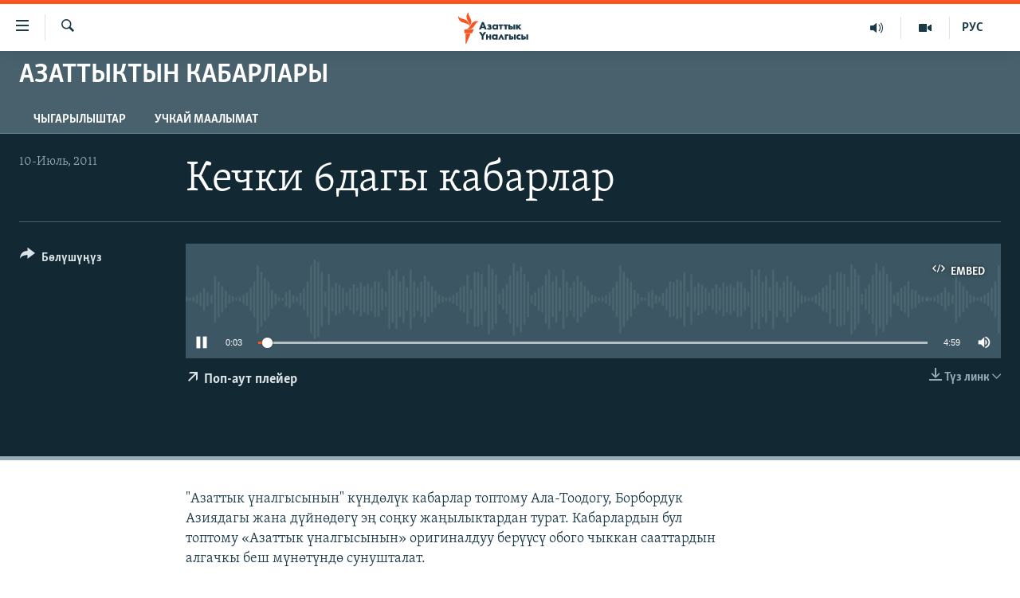

--- FILE ---
content_type: text/html; charset=utf-8
request_url: https://www.azattyk.org/a/25991889.html
body_size: 13751
content:

<!DOCTYPE html>
<html lang="ky" dir="ltr" class="no-js">
<head>
        <link rel="stylesheet" href="/Content/responsive/RFE/ky-KG/RFE-ky-KG.css?&amp;av=0.0.0.0&amp;cb=370">
<script src="https://tags.azattyk.org/rferl-pangea/prod/utag.sync.js"></script><script type='text/javascript' src='https://www.youtube.com/iframe_api' async></script>            <link rel="manifest" href="/manifest.json">
    <script type="text/javascript">
        //a general 'js' detection, must be on top level in <head>, due to CSS performance
        document.documentElement.className = "js";
        var cacheBuster = "370";
        var appBaseUrl = "/";
        var imgEnhancerBreakpoints = [0, 144, 256, 408, 650, 1023, 1597];
        var isLoggingEnabled = false;
        var isPreviewPage = false;
        var isLivePreviewPage = false;

        if (!isPreviewPage) {
            window.RFE = window.RFE || {};
            window.RFE.cacheEnabledByParam = window.location.href.indexOf('nocache=1') === -1;

            const url = new URL(window.location.href);
            const params = new URLSearchParams(url.search);

            // Remove the 'nocache' parameter
            params.delete('nocache');

            // Update the URL without the 'nocache' parameter
            url.search = params.toString();
            window.history.replaceState(null, '', url.toString());
        } else {
            window.addEventListener('load', function() {
                const links = window.document.links;
                for (let i = 0; i < links.length; i++) {
                    links[i].href = '#';
                    links[i].target = '_self';
                }
             })
        }

var pwaEnabled = false;        var swCacheDisabled;
    </script>
    <meta charset="utf-8" />

            <title>&#x41A;&#x435;&#x447;&#x43A;&#x438; 6&#x434;&#x430;&#x433;&#x44B; &#x43A;&#x430;&#x431;&#x430;&#x440;&#x43B;&#x430;&#x440;</title>
            <meta name="description" content="&quot;&#x410;&#x437;&#x430;&#x442;&#x442;&#x44B;&#x43A; &#x4AF;&#x43D;&#x430;&#x43B;&#x433;&#x44B;&#x441;&#x44B;&#x43D;&#x44B;&#x43D;&quot; &#x43A;&#x4AF;&#x43D;&#x434;&#x4E9;&#x43B;&#x4AF;&#x43A; &#x43A;&#x430;&#x431;&#x430;&#x440;&#x43B;&#x430;&#x440; &#x442;&#x43E;&#x43F;&#x442;&#x43E;&#x43C;&#x443; &#x410;&#x43B;&#x430;-&#x422;&#x43E;&#x43E;&#x434;&#x43E;&#x433;&#x443;, &#x411;&#x43E;&#x440;&#x431;&#x43E;&#x440;&#x434;&#x443;&#x43A; &#x410;&#x437;&#x438;&#x44F;&#x434;&#x430;&#x433;&#x44B; &#x436;&#x430;&#x43D;&#x430; &#x434;&#x4AF;&#x439;&#x43D;&#x4E9;&#x434;&#x4E9;&#x433;&#x4AF; &#x44D;&#x4A3; &#x441;&#x43E;&#x4A3;&#x43A;&#x443; &#x436;&#x430;&#x4A3;&#x44B;&#x43B;&#x44B;&#x43A;&#x442;&#x430;&#x440;&#x434;&#x430;&#x43D; &#x442;&#x443;&#x440;&#x430;&#x442;. &#x41A;&#x430;&#x431;&#x430;&#x440;&#x43B;&#x430;&#x440;&#x434;&#x44B;&#x43D; &#x431;&#x443;&#x43B; &#x442;&#x43E;&#x43F;&#x442;&#x43E;&#x43C;&#x443; &#xAB;&#x410;&#x437;&#x430;&#x442;&#x442;&#x44B;&#x43A; &#x4AF;&#x43D;&#x430;&#x43B;&#x433;&#x44B;&#x441;&#x44B;&#x43D;&#x44B;&#x43D;&#xBB; &#x43E;&#x440;&#x438;&#x433;&#x438;&#x43D;&#x430;&#x43B;&#x434;&#x443;&#x443; &#x431;&#x435;&#x440;&#x4AF;&#x4AF;&#x441;&#x4AF; &#x43E;&#x431;&#x43E;&#x433;&#x43E; &#x447;&#x44B;&#x43A;&#x43A;&#x430;&#x43D; &#x441;&#x430;&#x430;&#x442;&#x442;&#x430;&#x440;&#x434;&#x44B;&#x43D; &#x430;&#x43B;&#x433;&#x430;&#x447;&#x43A;&#x44B; &#x431;&#x435;&#x448; &#x43C;&#x4AF;&#x43D;&#x4E9;&#x442;&#x4AF;&#x43D;&#x434;&#x4E9; &#x441;&#x443;&#x43D;&#x443;&#x448;&#x442;&#x430;&#x43B;&#x430;&#x442;." />
            <meta name="keywords" content="&#x410;&#x437;&#x430;&#x442;&#x442;&#x44B;&#x43A;&#x442;&#x44B;&#x43D; &#x43A;&#x430;&#x431;&#x430;&#x440;&#x43B;&#x430;&#x440;&#x44B;, " />
    <meta name="viewport" content="width=device-width, initial-scale=1.0" />


    <meta http-equiv="X-UA-Compatible" content="IE=edge" />

<meta name="robots" content="max-image-preview:large"><meta property="fb:pages" content="132515023525838" /> <meta name="yandex-verification" content="9f3418917dcb252c" />

        <link href="https://www.azattyk.org/a/25991889.html" rel="canonical" />

        <meta name="apple-mobile-web-app-title" content="&#x410;&#x437;&#x430;&#x442;&#x442;&#x44B;&#x43A;" />
        <meta name="apple-mobile-web-app-status-bar-style" content="black" />
            <meta name="apple-itunes-app" content="app-id=1521472502" />
            <meta property="fb:admins" content="&#x424;&#x435;&#x439;&#x441;&#x431;&#x443;&#x43A;&#x442;&#x430;&#x433;&#x44B; &#x441;&#x430;&#x43D;&#x430;&#x440;&#x438;&#x43F;&#x442;&#x438;&#x43A; &#x43A;&#x4E9;&#x440;&#x441;&#x4E9;&#x442;&#x43A;&#x4AF;&#x447;:" />
<meta content="&#x41A;&#x435;&#x447;&#x43A;&#x438; 6&#x434;&#x430;&#x433;&#x44B; &#x43A;&#x430;&#x431;&#x430;&#x440;&#x43B;&#x430;&#x440;" property="og:title"></meta>
<meta content="&quot;&#x410;&#x437;&#x430;&#x442;&#x442;&#x44B;&#x43A; &#x4AF;&#x43D;&#x430;&#x43B;&#x433;&#x44B;&#x441;&#x44B;&#x43D;&#x44B;&#x43D;&quot; &#x43A;&#x4AF;&#x43D;&#x434;&#x4E9;&#x43B;&#x4AF;&#x43A; &#x43A;&#x430;&#x431;&#x430;&#x440;&#x43B;&#x430;&#x440; &#x442;&#x43E;&#x43F;&#x442;&#x43E;&#x43C;&#x443; &#x410;&#x43B;&#x430;-&#x422;&#x43E;&#x43E;&#x434;&#x43E;&#x433;&#x443;, &#x411;&#x43E;&#x440;&#x431;&#x43E;&#x440;&#x434;&#x443;&#x43A; &#x410;&#x437;&#x438;&#x44F;&#x434;&#x430;&#x433;&#x44B; &#x436;&#x430;&#x43D;&#x430; &#x434;&#x4AF;&#x439;&#x43D;&#x4E9;&#x434;&#x4E9;&#x433;&#x4AF; &#x44D;&#x4A3; &#x441;&#x43E;&#x4A3;&#x43A;&#x443; &#x436;&#x430;&#x4A3;&#x44B;&#x43B;&#x44B;&#x43A;&#x442;&#x430;&#x440;&#x434;&#x430;&#x43D; &#x442;&#x443;&#x440;&#x430;&#x442;. &#x41A;&#x430;&#x431;&#x430;&#x440;&#x43B;&#x430;&#x440;&#x434;&#x44B;&#x43D; &#x431;&#x443;&#x43B; &#x442;&#x43E;&#x43F;&#x442;&#x43E;&#x43C;&#x443; &#xAB;&#x410;&#x437;&#x430;&#x442;&#x442;&#x44B;&#x43A; &#x4AF;&#x43D;&#x430;&#x43B;&#x433;&#x44B;&#x441;&#x44B;&#x43D;&#x44B;&#x43D;&#xBB; &#x43E;&#x440;&#x438;&#x433;&#x438;&#x43D;&#x430;&#x43B;&#x434;&#x443;&#x443; &#x431;&#x435;&#x440;&#x4AF;&#x4AF;&#x441;&#x4AF; &#x43E;&#x431;&#x43E;&#x433;&#x43E; &#x447;&#x44B;&#x43A;&#x43A;&#x430;&#x43D; &#x441;&#x430;&#x430;&#x442;&#x442;&#x430;&#x440;&#x434;&#x44B;&#x43D; &#x430;&#x43B;&#x433;&#x430;&#x447;&#x43A;&#x44B; &#x431;&#x435;&#x448; &#x43C;&#x4AF;&#x43D;&#x4E9;&#x442;&#x4AF;&#x43D;&#x434;&#x4E9; &#x441;&#x443;&#x43D;&#x443;&#x448;&#x442;&#x430;&#x43B;&#x430;&#x442;." property="og:description"></meta>
<meta content="article" property="og:type"></meta>
<meta content="https://www.azattyk.org/a/25991889.html" property="og:url"></meta>
<meta content="&#x410;&#x437;&#x430;&#x442;&#x442;&#x44B;&#x43A; &#x3A5;&#x43D;&#x430;&#x43B;&#x433;&#x44B;&#x441;&#x44B;" property="og:site_name"></meta>
<meta content="https://www.facebook.com/Azattyk.unalgysy" property="article:publisher"></meta>
<meta content="https://www.azattyk.org/Content/responsive/RFE/ky-KG/img/top_logo_news.png" property="og:image"></meta>
<meta content="1200" property="og:image:width"></meta>
<meta content="675" property="og:image:height"></meta>
<meta content="site logo" property="og:image:alt"></meta>
<meta content="460215691922613" property="fb:app_id"></meta>
<meta content="player" name="twitter:card"></meta>
<meta content="@Azattyk_Radiosu" name="twitter:site"></meta>
<meta content="https://www.azattyk.org/embed/player/article/25991889.html" name="twitter:player"></meta>
<meta content="435" name="twitter:player:width"></meta>
<meta content="314" name="twitter:player:height"></meta>
<meta content="https://rfe-audio.rferl.org/ky/2011/07/10/20110710-120000-ky-program.mp3" name="twitter:player:stream"></meta>
<meta content="audio/mpeg; codecs=&quot;mp3&quot;" name="twitter:player:stream:content_type"></meta>
<meta content="&#x41A;&#x435;&#x447;&#x43A;&#x438; 6&#x434;&#x430;&#x433;&#x44B; &#x43A;&#x430;&#x431;&#x430;&#x440;&#x43B;&#x430;&#x440;" name="twitter:title"></meta>
<meta content="&quot;&#x410;&#x437;&#x430;&#x442;&#x442;&#x44B;&#x43A; &#x4AF;&#x43D;&#x430;&#x43B;&#x433;&#x44B;&#x441;&#x44B;&#x43D;&#x44B;&#x43D;&quot; &#x43A;&#x4AF;&#x43D;&#x434;&#x4E9;&#x43B;&#x4AF;&#x43A; &#x43A;&#x430;&#x431;&#x430;&#x440;&#x43B;&#x430;&#x440; &#x442;&#x43E;&#x43F;&#x442;&#x43E;&#x43C;&#x443; &#x410;&#x43B;&#x430;-&#x422;&#x43E;&#x43E;&#x434;&#x43E;&#x433;&#x443;, &#x411;&#x43E;&#x440;&#x431;&#x43E;&#x440;&#x434;&#x443;&#x43A; &#x410;&#x437;&#x438;&#x44F;&#x434;&#x430;&#x433;&#x44B; &#x436;&#x430;&#x43D;&#x430; &#x434;&#x4AF;&#x439;&#x43D;&#x4E9;&#x434;&#x4E9;&#x433;&#x4AF; &#x44D;&#x4A3; &#x441;&#x43E;&#x4A3;&#x43A;&#x443; &#x436;&#x430;&#x4A3;&#x44B;&#x43B;&#x44B;&#x43A;&#x442;&#x430;&#x440;&#x434;&#x430;&#x43D; &#x442;&#x443;&#x440;&#x430;&#x442;. &#x41A;&#x430;&#x431;&#x430;&#x440;&#x43B;&#x430;&#x440;&#x434;&#x44B;&#x43D; &#x431;&#x443;&#x43B; &#x442;&#x43E;&#x43F;&#x442;&#x43E;&#x43C;&#x443; &#xAB;&#x410;&#x437;&#x430;&#x442;&#x442;&#x44B;&#x43A; &#x4AF;&#x43D;&#x430;&#x43B;&#x433;&#x44B;&#x441;&#x44B;&#x43D;&#x44B;&#x43D;&#xBB; &#x43E;&#x440;&#x438;&#x433;&#x438;&#x43D;&#x430;&#x43B;&#x434;&#x443;&#x443; &#x431;&#x435;&#x440;&#x4AF;&#x4AF;&#x441;&#x4AF; &#x43E;&#x431;&#x43E;&#x433;&#x43E; &#x447;&#x44B;&#x43A;&#x43A;&#x430;&#x43D; &#x441;&#x430;&#x430;&#x442;&#x442;&#x430;&#x440;&#x434;&#x44B;&#x43D; &#x430;&#x43B;&#x433;&#x430;&#x447;&#x43A;&#x44B; &#x431;&#x435;&#x448; &#x43C;&#x4AF;&#x43D;&#x4E9;&#x442;&#x4AF;&#x43D;&#x434;&#x4E9; &#x441;&#x443;&#x43D;&#x443;&#x448;&#x442;&#x430;&#x43B;&#x430;&#x442;." name="twitter:description"></meta>
                    <link rel="amphtml" href="https://www.azattyk.org/amp/25991889.html" />

    <script src="/Scripts/responsive/infographics.bundle.min.js?&amp;av=0.0.0.0&amp;cb=370"></script>
        <script src="/Scripts/responsive/dollardom.min.js?&amp;av=0.0.0.0&amp;cb=370"></script>
        <script src="/Scripts/responsive/modules/commons.js?&amp;av=0.0.0.0&amp;cb=370"></script>
        <script src="/Scripts/responsive/modules/app_code.js?&amp;av=0.0.0.0&amp;cb=370"></script>

        <link rel="icon" type="image/svg+xml" href="/Content/responsive/RFE/img/webApp/favicon.svg" />
        <link rel="alternate icon" href="/Content/responsive/RFE/img/webApp/favicon.ico" />
            <link rel="mask-icon" color="#ea6903" href="/Content/responsive/RFE/img/webApp/favicon_safari.svg" />
        <link rel="apple-touch-icon" sizes="152x152" href="/Content/responsive/RFE/img/webApp/ico-152x152.png" />
        <link rel="apple-touch-icon" sizes="144x144" href="/Content/responsive/RFE/img/webApp/ico-144x144.png" />
        <link rel="apple-touch-icon" sizes="114x114" href="/Content/responsive/RFE/img/webApp/ico-114x114.png" />
        <link rel="apple-touch-icon" sizes="72x72" href="/Content/responsive/RFE/img/webApp/ico-72x72.png" />
        <link rel="apple-touch-icon-precomposed" href="/Content/responsive/RFE/img/webApp/ico-57x57.png" />
        <link rel="icon" sizes="192x192" href="/Content/responsive/RFE/img/webApp/ico-192x192.png" />
        <link rel="icon" sizes="128x128" href="/Content/responsive/RFE/img/webApp/ico-128x128.png" />
        <meta name="msapplication-TileColor" content="#ffffff" />
        <meta name="msapplication-TileImage" content="/Content/responsive/RFE/img/webApp/ico-144x144.png" />
                <link rel="preload" href="/Content/responsive/fonts/Skolar-Lt_Cyrl_v2.4.woff" type="font/woff" as="font" crossorigin="anonymous" />
    <link rel="alternate" type="application/rss+xml" title="RFE/RL - Top Stories [RSS]" href="/api/" />
    <link rel="sitemap" type="application/rss+xml" href="/sitemap.xml" />
    
    



</head>
<body class=" nav-no-loaded cc_theme pg-media js-category-to-nav pg-prog nojs-images date-time-enabled">
        <script type="text/javascript" >
            var analyticsData = {url:"https://www.azattyk.org/a/25991889.html",property_id:"419",article_uid:"25991889",page_title:"Кечки 6дагы кабарлар",page_type:"scheduleraudio",content_type:"audio",subcontent_type:"scheduleraudio",last_modified:"2011-07-10 12:00:00Z",pub_datetime:"2011-07-10 12:00:00Z",pub_year:"2011",pub_month:"07",pub_day:"10",pub_hour:"12",pub_weekday:"Sunday",section:"азаттыктын кабарлары",english_section:"newscast",byline:"",categories:"newscast",domain:"www.azattyk.org",language:"Kyrgyz",language_service:"RFERL Kyrgyz",platform:"web",copied:"no",copied_article:"",copied_title:"",runs_js:"Yes",cms_release:"8.44.0.0.370",enviro_type:"prod",slug:"",entity:"RFE",short_language_service:"KYR",platform_short:"W",page_name:"Кечки 6дагы кабарлар"};
        </script>
<noscript><iframe src="https://www.googletagmanager.com/ns.html?id=GTM-WXZBPZ" height="0" width="0" style="display:none;visibility:hidden"></iframe></noscript>        <script type="text/javascript" data-cookiecategory="analytics">
            var gtmEventObject = Object.assign({}, analyticsData, {event: 'page_meta_ready'});window.dataLayer = window.dataLayer || [];window.dataLayer.push(gtmEventObject);
            if (top.location === self.location) { //if not inside of an IFrame
                 var renderGtm = "true";
                 if (renderGtm === "true") {
            (function(w,d,s,l,i){w[l]=w[l]||[];w[l].push({'gtm.start':new Date().getTime(),event:'gtm.js'});var f=d.getElementsByTagName(s)[0],j=d.createElement(s),dl=l!='dataLayer'?'&l='+l:'';j.async=true;j.src='//www.googletagmanager.com/gtm.js?id='+i+dl;f.parentNode.insertBefore(j,f);})(window,document,'script','dataLayer','GTM-WXZBPZ');
                 }
            }
        </script>
        <!--Analytics tag js version start-->
            <script type="text/javascript" data-cookiecategory="analytics">
                var utag_data = Object.assign({}, analyticsData, {});
if(typeof(TealiumTagFrom)==='function' && typeof(TealiumTagSearchKeyword)==='function') {
var utag_from=TealiumTagFrom();var utag_searchKeyword=TealiumTagSearchKeyword();
if(utag_searchKeyword!=null && utag_searchKeyword!=='' && utag_data["search_keyword"]==null) utag_data["search_keyword"]=utag_searchKeyword;if(utag_from!=null && utag_from!=='') utag_data["from"]=TealiumTagFrom();}
                if(window.top!== window.self&&utag_data.page_type==="snippet"){utag_data.page_type = 'iframe';}
                try{if(window.top!==window.self&&window.self.location.hostname===window.top.location.hostname){utag_data.platform = 'self-embed';utag_data.platform_short = 'se';}}catch(e){if(window.top!==window.self&&window.self.location.search.includes("platformType=self-embed")){utag_data.platform = 'cross-promo';utag_data.platform_short = 'cp';}}
                (function(a,b,c,d){    a="https://tags.azattyk.org/rferl-pangea/prod/utag.js";    b=document;c="script";d=b.createElement(c);d.src=a;d.type="text/java"+c;d.async=true;    a=b.getElementsByTagName(c)[0];a.parentNode.insertBefore(d,a);    })();
            </script>
        <!--Analytics tag js version end-->
<!-- Analytics tag management NoScript -->
<noscript>
<img style="position: absolute; border: none;" src="https://ssc.azattyk.org/b/ss/bbgprod,bbgentityrferl/1/G.4--NS/1199225891?pageName=rfe%3akyr%3aw%3ascheduleraudio%3a%d0%9a%d0%b5%d1%87%d0%ba%d0%b8%206%d0%b4%d0%b0%d0%b3%d1%8b%20%d0%ba%d0%b0%d0%b1%d0%b0%d1%80%d0%bb%d0%b0%d1%80&amp;c6=%d0%9a%d0%b5%d1%87%d0%ba%d0%b8%206%d0%b4%d0%b0%d0%b3%d1%8b%20%d0%ba%d0%b0%d0%b1%d0%b0%d1%80%d0%bb%d0%b0%d1%80&amp;v36=8.44.0.0.370&amp;v6=D=c6&amp;g=https%3a%2f%2fwww.azattyk.org%2fa%2f25991889.html&amp;c1=D=g&amp;v1=D=g&amp;events=event1&amp;c16=rferl%20kyrgyz&amp;v16=D=c16&amp;c5=newscast&amp;v5=D=c5&amp;ch=%d0%90%d0%b7%d0%b0%d1%82%d1%82%d1%8b%d0%ba%d1%82%d1%8b%d0%bd%20%d0%ba%d0%b0%d0%b1%d0%b0%d1%80%d0%bb%d0%b0%d1%80%d1%8b&amp;c15=kyrgyz&amp;v15=D=c15&amp;c4=audio&amp;v4=D=c4&amp;c14=25991889&amp;v14=D=c14&amp;v20=no&amp;c17=web&amp;v17=D=c17&amp;mcorgid=518abc7455e462b97f000101%40adobeorg&amp;server=www.azattyk.org&amp;pageType=D=c4&amp;ns=bbg&amp;v29=D=server&amp;v25=rfe&amp;v30=419&amp;v105=D=User-Agent " alt="analytics" width="1" height="1" /></noscript>
<!-- End of Analytics tag management NoScript -->


        <!--*** Accessibility links - For ScreenReaders only ***-->
        <section>
            <div class="sr-only">
                <h2>&#x41B;&#x438;&#x43D;&#x43A;&#x442;&#x435;&#x440; </h2>
                <ul>
                    <li><a href="#content" data-disable-smooth-scroll="1">&#x41C;&#x430;&#x437;&#x43C;&#x443;&#x43D;&#x433;&#x430; &#x4E9;&#x442;&#x4AF;&#x4A3;&#x4AF;&#x437;</a></li>
                    <li><a href="#navigation" data-disable-smooth-scroll="1">&#x41D;&#x430;&#x432;&#x438;&#x433;&#x430;&#x446;&#x438;&#x44F;&#x433;&#x430; &#x4E9;&#x442;&#x4AF;&#x4A3;&#x4AF;&#x437;</a></li>
                    <li><a href="#txtHeaderSearch" data-disable-smooth-scroll="1">&#x418;&#x437;&#x434;&#x4E9;&#x4E9;&#x433;&#x4E9; &#x441;&#x430;&#x43B;&#x44B;&#x4A3;&#x44B;&#x437;</a></li>
                </ul>
            </div>
        </section>
    




<div dir="ltr">
    <div id="page">
            <aside>
                
<div class="ctc-message pos-fix">
    <div class="ctc-message__inner">&#x428;&#x438;&#x43B;&#x442;&#x435;&#x43C;&#x435; &#x43A;&#x4E9;&#x447;&#x4AF;&#x440;&#x4AF;&#x43B;&#x434;&#x4AF;</div>
</div>
            </aside>

<div class="hdr-20 hdr-20--big">
    <div class="hdr-20__inner">
        <div class="hdr-20__max pos-rel">
            <div class="hdr-20__side hdr-20__side--primary d-flex">
                <label data-for="main-menu-ctrl" data-switcher-trigger="true" data-switch-target="main-menu-ctrl" class="burger hdr-trigger pos-rel trans-trigger" data-trans-evt="click" data-trans-id="menu">
                    <span class="ico ico-close hdr-trigger__ico hdr-trigger__ico--close burger__ico burger__ico--close"></span>
                    <span class="ico ico-menu hdr-trigger__ico hdr-trigger__ico--open burger__ico burger__ico--open"></span>
                </label>
                <div class="menu-pnl pos-fix trans-target" data-switch-target="main-menu-ctrl" data-trans-id="menu">
                    <div class="menu-pnl__inner">
                        <nav class="main-nav menu-pnl__item menu-pnl__item--first">
                            <ul class="main-nav__list accordeon" data-analytics-tales="false" data-promo-name="link" data-location-name="nav,secnav">
                                

        <li class="main-nav__item">
            <a class="main-nav__item-name main-nav__item-name--link" href="/news" title="&#x416;&#x430;&#x4A3;&#x44B;&#x43B;&#x44B;&#x43A;&#x442;&#x430;&#x440;" data-item-name="ky-news" >&#x416;&#x430;&#x4A3;&#x44B;&#x43B;&#x44B;&#x43A;&#x442;&#x430;&#x440;</a>
        </li>

        <li class="main-nav__item accordeon__item" data-switch-target="menu-item-960">
            <label class="main-nav__item-name main-nav__item-name--label accordeon__control-label" data-switcher-trigger="true" data-for="menu-item-960">
                &#x41A;&#x44B;&#x440;&#x433;&#x44B;&#x437;&#x441;&#x442;&#x430;&#x43D;
                <span class="ico ico-chevron-down main-nav__chev"></span>
            </label>
            <div class="main-nav__sub-list">
                
    <a class="main-nav__item-name main-nav__item-name--link main-nav__item-name--sub" href="/Kyrgyzstan" title="&#x41A;&#x44B;&#x440;&#x433;&#x44B;&#x437;&#x441;&#x442;&#x430;&#x43D;" data-item-name="kyrgyzstan" >&#x41A;&#x44B;&#x440;&#x433;&#x44B;&#x437;&#x441;&#x442;&#x430;&#x43D;</a>

    <a class="main-nav__item-name main-nav__item-name--link main-nav__item-name--sub" href="/politics" title="&#x421;&#x430;&#x44F;&#x441;&#x430;&#x442;" data-item-name="saiasat" >&#x421;&#x430;&#x44F;&#x441;&#x430;&#x442;</a>

    <a class="main-nav__item-name main-nav__item-name--link main-nav__item-name--sub" href="/economics" title="&#x42D;&#x43A;&#x43E;&#x43D;&#x43E;&#x43C;&#x438;&#x43A;&#x430;" data-item-name="ky-economy" >&#x42D;&#x43A;&#x43E;&#x43D;&#x43E;&#x43C;&#x438;&#x43A;&#x430;</a>

    <a class="main-nav__item-name main-nav__item-name--link main-nav__item-name--sub" href="/culture" title="&#x43C;&#x430;&#x434;&#x430;&#x43D;&#x438;&#x44F;&#x442;" data-item-name="ky-culture" >&#x43C;&#x430;&#x434;&#x430;&#x43D;&#x438;&#x44F;&#x442;</a>

            </div>
        </li>

        <li class="main-nav__item accordeon__item" data-switch-target="menu-item-1030">
            <label class="main-nav__item-name main-nav__item-name--label accordeon__control-label" data-switcher-trigger="true" data-for="menu-item-1030">
                &#x414;&#x4AF;&#x439;&#x43D;&#x4E9;
                <span class="ico ico-chevron-down main-nav__chev"></span>
            </label>
            <div class="main-nav__sub-list">
                
    <a class="main-nav__item-name main-nav__item-name--link main-nav__item-name--sub" href="/world" title="&#x414;&#x4AF;&#x439;&#x43D;&#x4E9;" data-item-name="ky-world" >&#x414;&#x4AF;&#x439;&#x43D;&#x4E9;</a>

    <a class="main-nav__item-name main-nav__item-name--link main-nav__item-name--sub" href="/central-asia" title="&#x411;&#x43E;&#x440;&#x431;&#x43E;&#x440; &#x410;&#x437;&#x438;&#x44F;" data-item-name="ky-central_asia" >&#x411;&#x43E;&#x440;&#x431;&#x43E;&#x440; &#x410;&#x437;&#x438;&#x44F;</a>

            </div>
        </li>

        <li class="main-nav__item">
            <a class="main-nav__item-name main-nav__item-name--link" href="/p/8776.html" title="&#x423;&#x43A;&#x440;&#x430;&#x438;&#x43D;&#x430;" data-item-name="war-in-ukraine" >&#x423;&#x43A;&#x440;&#x430;&#x438;&#x43D;&#x430;</a>
        </li>

        <li class="main-nav__item">
            <a class="main-nav__item-name main-nav__item-name--link" href="/investigation" title="&#x410;&#x442;&#x430;&#x439;&#x44B;&#x43D; &#x438;&#x43B;&#x438;&#x43A;&#x442;&#x4E9;&#x4E9;" data-item-name="ky-special-investiagiton" >&#x410;&#x442;&#x430;&#x439;&#x44B;&#x43D; &#x438;&#x43B;&#x438;&#x43A;&#x442;&#x4E9;&#x4E9;</a>
        </li>

        <li class="main-nav__item accordeon__item" data-switch-target="menu-item-2922">
            <label class="main-nav__item-name main-nav__item-name--label accordeon__control-label" data-switcher-trigger="true" data-for="menu-item-2922">
                &#x422;&#x412; &#x43F;&#x440;&#x43E;&#x433;&#x440;&#x430;&#x43C;&#x43C;&#x430;&#x43B;&#x430;&#x440;
                <span class="ico ico-chevron-down main-nav__chev"></span>
            </label>
            <div class="main-nav__sub-list">
                
    <a class="main-nav__item-name main-nav__item-name--link main-nav__item-name--sub" href="/z/17386" title="&#x411;&#x4AF;&#x433;&#x4AF;&#x43D; &#x410;&#x437;&#x430;&#x442;&#x442;&#x44B;&#x43A;&#x442;&#x430;" data-item-name="world-news" >&#x411;&#x4AF;&#x433;&#x4AF;&#x43D; &#x410;&#x437;&#x430;&#x442;&#x442;&#x44B;&#x43A;&#x442;&#x430;</a>

    <a class="main-nav__item-name main-nav__item-name--link main-nav__item-name--sub" href="/ExpertterTV" title="&#x42D;&#x43A;&#x441;&#x43F;&#x435;&#x440;&#x442;&#x442;&#x435;&#x440; &#x442;&#x430;&#x43B;&#x434;&#x430;&#x439;&#x442;" data-item-name="experts_analyze" >&#x42D;&#x43A;&#x441;&#x43F;&#x435;&#x440;&#x442;&#x442;&#x435;&#x440; &#x442;&#x430;&#x43B;&#x434;&#x430;&#x439;&#x442;</a>

    <a class="main-nav__item-name main-nav__item-name--link main-nav__item-name--sub" href="/DuinoTV" title="&#x411;&#x438;&#x437; &#x436;&#x430;&#x43D;&#x430; &#x434;&#x4AF;&#x439;&#x43D;&#x4E9;" data-item-name="world-and-us-tv" >&#x411;&#x438;&#x437; &#x436;&#x430;&#x43D;&#x430; &#x434;&#x4AF;&#x439;&#x43D;&#x4E9;</a>

    <a class="main-nav__item-name main-nav__item-name--link main-nav__item-name--sub" href="/DanisteTV" title="&#x414;&#x430;&#x43D;&#x438;&#x441;&#x442;&#x435;" data-item-name="daniste" >&#x414;&#x430;&#x43D;&#x438;&#x441;&#x442;&#x435;</a>

    <a class="main-nav__item-name main-nav__item-name--link main-nav__item-name--sub" href="/EjeSingdiTV" title="&#x42D;&#x436;&#x435;-&#x441;&#x438;&#x4A3;&#x434;&#x438;&#x43B;&#x435;&#x440;" data-item-name="sisterhood" >&#x42D;&#x436;&#x435;-&#x441;&#x438;&#x4A3;&#x434;&#x438;&#x43B;&#x435;&#x440;</a>

    <a class="main-nav__item-name main-nav__item-name--link main-nav__item-name--sub" href="/PlusTV" title="&#x410;&#x437;&#x430;&#x442;&#x442;&#x44B;&#x43A;&#x2B;" data-item-name="Azattyk_plus_TV" >&#x410;&#x437;&#x430;&#x442;&#x442;&#x44B;&#x43A;&#x2B;</a>

    <a class="main-nav__item-name main-nav__item-name--link main-nav__item-name--sub" href="/YngaisyzTV" title="&#x42B;&#x4A3;&#x433;&#x430;&#x439;&#x441;&#x44B;&#x437; &#x441;&#x443;&#x440;&#x43E;&#x43E;&#x43B;&#x43E;&#x440;" data-item-name="Inconvenient__Questions_tv" >&#x42B;&#x4A3;&#x433;&#x430;&#x439;&#x441;&#x44B;&#x437; &#x441;&#x443;&#x440;&#x43E;&#x43E;&#x43B;&#x43E;&#x440;</a>

            </div>
        </li>

        <li class="main-nav__item">
            <a class="main-nav__item-name main-nav__item-name--link" href="/p/7880.html" title="&#x41F;&#x43E;&#x434;&#x43A;&#x430;&#x441;&#x442;" data-item-name="azattyk-podcast" >&#x41F;&#x43E;&#x434;&#x43A;&#x430;&#x441;&#x442;</a>
        </li>

        <li class="main-nav__item">
            <a class="main-nav__item-name main-nav__item-name--link" href="/opinions" title="&#x4E8;&#x437;&#x433;&#x4E9;&#x447;&#x4E9; &#x43F;&#x438;&#x43A;&#x438;&#x440;" data-item-name="blog--minsanat" >&#x4E8;&#x437;&#x433;&#x4E9;&#x447;&#x4E9; &#x43F;&#x438;&#x43A;&#x438;&#x440;</a>
        </li>



                            </ul>
                        </nav>
                        

<div class="menu-pnl__item">
        <a href="https://rus.azattyk.org" class="menu-pnl__item-link" alt="&#x420;&#x443;&#x441;&#x441;&#x43A;&#x438;&#x439;">&#x420;&#x443;&#x441;&#x441;&#x43A;&#x438;&#x439;</a>
</div>


                        
                            <div class="menu-pnl__item menu-pnl__item--social">
                                    <h5 class="menu-pnl__sub-head">&#x41E;&#x43D;&#x43B;&#x430;&#x439;&#x43D; &#x448;&#x435;&#x440;&#x438;&#x43D;&#x435;</h5>

        <a href="https://www.facebook.com/azattyk.org" title="&#x424;&#x435;&#x439;&#x441;&#x431;&#x443;&#x43A;&#x442;&#x430;&#x43D; &#x43A;&#x430;&#x440;&#x430;&#x4A3;&#x44B;&#x437;" data-analytics-text="follow_on_facebook" class="btn btn--rounded btn--social-inverted menu-pnl__btn js-social-btn btn-facebook"  target="_blank" rel="noopener">
            <span class="ico ico-facebook-alt ico--rounded"></span>
        </a>


        <a href="https://www.youtube.com/user/AzattykUnalgysy" title="&#x42E;&#x442;&#x443;&#x431;&#x434;&#x430;&#x43D; &#x43A;&#x4E9;&#x440;&#x4AF;&#x4A3;&#x4AF;&#x437;" data-analytics-text="follow_on_youtube" class="btn btn--rounded btn--social-inverted menu-pnl__btn js-social-btn btn-youtube"  target="_blank" rel="noopener">
            <span class="ico ico-youtube ico--rounded"></span>
        </a>


        <a href="https://twitter.com/Azattyk_Radiosu" title="&#x422;&#x432;&#x438;&#x442;&#x442;&#x435;&#x440;&#x434;&#x435;&#x43D; &#x43A;&#x430;&#x440;&#x430;&#x4A3;&#x44B;&#x437;" data-analytics-text="follow_on_twitter" class="btn btn--rounded btn--social-inverted menu-pnl__btn js-social-btn btn-twitter"  target="_blank" rel="noopener">
            <span class="ico ico-twitter ico--rounded"></span>
        </a>


        <a href="https://www.instagram.com/azattyk.kg/" title="&#x418;&#x43D;&#x441;&#x442;&#x430;&#x433;&#x440;&#x430;&#x43C;&#x434;&#x430;&#x43D; &#x43A;&#x4E9;&#x440;&#x4AF;&#x4A3;&#x4AF;&#x437;" data-analytics-text="follow_on_instagram" class="btn btn--rounded btn--social-inverted menu-pnl__btn js-social-btn btn-instagram"  target="_blank" rel="noopener">
            <span class="ico ico-instagram ico--rounded"></span>
        </a>


        <a href="https://telegram.me/Azattyk_radiosu" title="&#x422;&#x435;&#x43B;&#x435;&#x433;&#x440;&#x430;&#x43C;&#x434;&#x430;&#x43D; &#x43E;&#x43A;&#x443;&#x4A3;&#x443;&#x437;" data-analytics-text="follow_on_telegram" class="btn btn--rounded btn--social-inverted menu-pnl__btn js-social-btn btn-telegram"  target="_blank" rel="noopener">
            <span class="ico ico-telegram ico--rounded"></span>
        </a>


        <a href="https://news.google.com/publications/CAAqBwgKMMH4gQIwvrcX?hl=ru&amp; " title="Google News &#x430;&#x440;&#x43A;&#x44B;&#x43B;&#x443;&#x443; &#x43E;&#x43A;&#x443;&#x4A3;&#x443;&#x437;" data-analytics-text="follow_on_google_news" class="btn btn--rounded btn--social-inverted menu-pnl__btn js-social-btn btn-g-news"  target="_blank" rel="noopener">
            <span class="ico ico-google-news ico--rounded"></span>
        </a>


        <a href="https://www.whatsapp.com/channel/0029VaEfXksHbFV2MNnL1I3E" title="Follow on WhatsApp" data-analytics-text="follow_on_whatsapp" class="btn btn--rounded btn--social-inverted menu-pnl__btn js-social-btn btn-whatsapp visible-xs-inline-block visible-sm-inline-block"  target="_blank" rel="noopener">
            <span class="ico ico-whatsapp ico--rounded"></span>
        </a>


        <a href="https://www.whatsapp.com/channel/0029VaEfXksHbFV2MNnL1I3E" title="Follow on WhatsApp" data-analytics-text="follow_on_whatsapp_desktop" class="btn btn--rounded btn--social-inverted menu-pnl__btn js-social-btn btn-whatsapp visible-md-inline-block visible-lg-inline-block"  target="_blank" rel="noopener">
            <span class="ico ico-whatsapp ico--rounded"></span>
        </a>

                            </div>
                            <div class="menu-pnl__item">
                                <a href="/navigation/allsites" class="menu-pnl__item-link">
                                    <span class="ico ico-languages "></span>
                                    &#x42D;&#x415;/&#x410;&#x420;&#x43D;&#x443;&#x43D; &#x431;&#x430;&#x440;&#x434;&#x44B;&#x43A; &#x441;&#x430;&#x439;&#x442;&#x442;&#x430;&#x440;&#x44B; 
                                </a>
                            </div>
                    </div>
                </div>
                <label data-for="top-search-ctrl" data-switcher-trigger="true" data-switch-target="top-search-ctrl" class="top-srch-trigger hdr-trigger">
                    <span class="ico ico-close hdr-trigger__ico hdr-trigger__ico--close top-srch-trigger__ico top-srch-trigger__ico--close"></span>
                    <span class="ico ico-search hdr-trigger__ico hdr-trigger__ico--open top-srch-trigger__ico top-srch-trigger__ico--open"></span>
                </label>
                <div class="srch-top srch-top--in-header" data-switch-target="top-search-ctrl">
                    <div class="container">
                        
<form action="/s" class="srch-top__form srch-top__form--in-header" id="form-topSearchHeader" method="get" role="search">    <label for="txtHeaderSearch" class="sr-only">&#x418;&#x437;&#x434;&#x4E9;&#x4E9;</label>
    <input type="text" id="txtHeaderSearch" name="k" placeholder="&#x422;&#x435;&#x43A;&#x441;&#x442; &#x438;&#x437;&#x434;&#x4E9;&#x4E9;" accesskey="s" value="" class="srch-top__input analyticstag-event" onkeydown="if (event.keyCode === 13) { FireAnalyticsTagEventOnSearch('search', $dom.get('#txtHeaderSearch')[0].value) }" />
    <button title="&#x418;&#x437;&#x434;&#x4E9;&#x4E9;" type="submit" class="btn btn--top-srch analyticstag-event" onclick="FireAnalyticsTagEventOnSearch('search', $dom.get('#txtHeaderSearch')[0].value) ">
        <span class="ico ico-search"></span>
    </button>
</form>
                    </div>
                </div>
                <a href="/" class="main-logo-link">
                    <img src="/Content/responsive/RFE/ky-KG/img/logo-compact.svg" class="main-logo main-logo--comp" alt="site logo">
                        <img src="/Content/responsive/RFE/ky-KG/img/logo.svg" class="main-logo main-logo--big" alt="site logo">
                </a>
            </div>
            <div class="hdr-20__side hdr-20__side--secondary d-flex">
                

    <a href="https://rus.azattyk.org" title="&#x420;&#x423;&#x421;" class="hdr-20__secondary-item hdr-20__secondary-item--lang" data-item-name="satellite">
        
&#x420;&#x423;&#x421;
    </a>

    <a href="/programs/tv" title="&#x422;&#x412; &#x43F;&#x440;&#x43E;&#x433;&#x440;&#x430;&#x43C;&#x43C;&#x430;&#x43B;&#x430;&#x440;" class="hdr-20__secondary-item" data-item-name="video">
        
    <span class="ico ico-video hdr-20__secondary-icon"></span>

    </a>

    <a href="/programs/radio" title="&#x420;&#x430;&#x434;&#x438;&#x43E;" class="hdr-20__secondary-item" data-item-name="audio">
        
    <span class="ico ico-audio hdr-20__secondary-icon"></span>

    </a>

    <a href="/s" title="&#x418;&#x437;&#x434;&#x4E9;&#x4E9;" class="hdr-20__secondary-item hdr-20__secondary-item--search" data-item-name="search">
        
    <span class="ico ico-search hdr-20__secondary-icon hdr-20__secondary-icon--search"></span>

    </a>



                
                <div class="srch-bottom">
                    
<form action="/s" class="srch-bottom__form d-flex" id="form-bottomSearch" method="get" role="search">    <label for="txtSearch" class="sr-only">&#x418;&#x437;&#x434;&#x4E9;&#x4E9;</label>
    <input type="search" id="txtSearch" name="k" placeholder="&#x422;&#x435;&#x43A;&#x441;&#x442; &#x438;&#x437;&#x434;&#x4E9;&#x4E9;" accesskey="s" value="" class="srch-bottom__input analyticstag-event" onkeydown="if (event.keyCode === 13) { FireAnalyticsTagEventOnSearch('search', $dom.get('#txtSearch')[0].value) }" />
    <button title="&#x418;&#x437;&#x434;&#x4E9;&#x4E9;" type="submit" class="btn btn--bottom-srch analyticstag-event" onclick="FireAnalyticsTagEventOnSearch('search', $dom.get('#txtSearch')[0].value) ">
        <span class="ico ico-search"></span>
    </button>
</form>
                </div>
            </div>
            <img src="/Content/responsive/RFE/ky-KG/img/logo-print.gif" class="logo-print" alt="site logo">
            <img src="/Content/responsive/RFE/ky-KG/img/logo-print_color.png" class="logo-print logo-print--color" alt="site logo">
        </div>
    </div>
</div>
    <script>
        if (document.body.className.indexOf('pg-home') > -1) {
            var nav2In = document.querySelector('.hdr-20__inner');
            var nav2Sec = document.querySelector('.hdr-20__side--secondary');
            var secStyle = window.getComputedStyle(nav2Sec);
            if (nav2In && window.pageYOffset < 150 && secStyle['position'] !== 'fixed') {
                nav2In.classList.add('hdr-20__inner--big')
            }
        }
    </script>



<div class="c-hlights c-hlights--breaking c-hlights--no-item" data-hlight-display="mobile,desktop">
    <div class="c-hlights__wrap container p-0">
        <div class="c-hlights__nav">
            <a role="button" href="#" title="&#x410;&#x440;&#x442;&#x43A;&#x430;">
                <span class="ico ico-chevron-backward m-0"></span>
                <span class="sr-only">&#x410;&#x440;&#x442;&#x43A;&#x430;</span>
            </a>
            <a role="button" href="#" title="&#x410;&#x43B;&#x434;&#x44B;&#x433;&#x430;">
                <span class="ico ico-chevron-forward m-0"></span>
                <span class="sr-only">&#x410;&#x43B;&#x434;&#x44B;&#x433;&#x430;</span>
            </a>
        </div>
        <span class="c-hlights__label">
            <span class="">&#x427;&#x423;&#x41A;&#x423;&#x41B; &#x41A;&#x410;&#x411;&#x410;&#x420;!</span>
            <span class="switcher-trigger">
                <label data-for="more-less-1" data-switcher-trigger="true" class="switcher-trigger__label switcher-trigger__label--more p-b-0" title="&#x422;&#x43E;&#x43B;&#x443;&#x43A; &#x43A;&#x4E9;&#x440;&#x441;&#x4E9;&#x442;">
                    <span class="ico ico-chevron-down"></span>
                </label>
                <label data-for="more-less-1" data-switcher-trigger="true" class="switcher-trigger__label switcher-trigger__label--less p-b-0" title="&#x41A;&#x44B;&#x441;&#x43A;&#x430;&#x440;&#x442;">
                    <span class="ico ico-chevron-up"></span>
                </label>
            </span>
        </span>
        <ul class="c-hlights__items switcher-target" data-switch-target="more-less-1">
            
        </ul>
    </div>
</div>


<div class="date-time-area ">
    <div class="container">
        <span class="date-time">
            4-&#x42F;&#x43D;&#x432;&#x430;&#x440;&#x44C;, 2026-&#x436;&#x44B;&#x43B;, &#x436;&#x435;&#x43A;&#x448;&#x435;&#x43C;&#x431;&#x438;, &#x411;&#x438;&#x448;&#x43A;&#x435;&#x43A; &#x443;&#x431;&#x430;&#x43A;&#x442;&#x44B;&#x441;&#x44B; 23:26
        </span>
    </div>
</div>
        <div id="content">
            

<div class="prog-hdr">

<div class="container">
    <a href="/z/3087" class="prog-hdr__link">
            <h1 class="title pg-title title--program">&#x410;&#x437;&#x430;&#x442;&#x442;&#x44B;&#x43A;&#x442;&#x44B;&#x43D; &#x43A;&#x430;&#x431;&#x430;&#x440;&#x43B;&#x430;&#x440;&#x44B;</h1>
    </a>
    
</div>

        <div class="nav-tabs nav-tabs--level-1 nav-tabs--prog-hdr nav-tabs--full">
            <div class="container">
                <div class="row">
                    <div class="nav-tabs__inner swipe-slide">
                        <ul class="nav-tabs__list swipe-slide__inner" role="tablist">
                                <li class="nav-tabs__item nav-tabs__item--prog-hdr nav-tabs__item--full">
<a href="/z/3087">&#x427;&#x44B;&#x433;&#x430;&#x440;&#x44B;&#x43B;&#x44B;&#x448;&#x442;&#x430;&#x440;</a>                                </li>
                                <li class="nav-tabs__item nav-tabs__item--prog-hdr nav-tabs__item--full">
<a href="/z/3087/about">&#x423;&#x447;&#x43A;&#x430;&#x439; &#x43C;&#x430;&#x430;&#x43B;&#x44B;&#x43C;&#x430;&#x442;</a>                                </li>
                        </ul>
                    </div>
                </div>
            </div>
        </div>
</div>
<div class="media-container">
    <div class="container">
        <div class="hdr-container">
            <div class="row">
                

<div class="col-title col-xs-12 col-md-10 col-lg-10 pull-right">

    <h1 class="">
        &#x41A;&#x435;&#x447;&#x43A;&#x438; 6&#x434;&#x430;&#x433;&#x44B; &#x43A;&#x430;&#x431;&#x430;&#x440;&#x43B;&#x430;&#x440;
    </h1>
</div>
<div class="col-publishing-details col-xs-12 col-md-2 pull-left">

<div class="publishing-details ">
        <div class="published">
            <span class="date" >
                    <time pubdate="pubdate" datetime="2011-07-10T18:00:00&#x2B;06:00">
                        10-&#x418;&#x44E;&#x43B;&#x44C;, 2011
                    </time>
            </span>
        </div>
</div>

</div>
<div class="col-lg-12 separator">

<div class="separator">
    <hr class="title-line" />
</div></div>
<div class="col-multimedia col-xs-12 col-md-10 pull-right">

<div class="media-pholder media-pholder--audio ">
    <div class="c-sticky-container" data-poster="">
        <div class="c-sticky-element" data-sp_api="pangea-video" data-persistent data-persistent-browse-out >
            <div class="c-mmp c-mmp--enabled c-mmp--loading c-mmp--audio c-mmp--detail    c-sticky-element__swipe-el"
                    data-player_id="" data-title="&#x41A;&#x435;&#x447;&#x43A;&#x438; 6&#x434;&#x430;&#x433;&#x44B; &#x43A;&#x430;&#x431;&#x430;&#x440;&#x43B;&#x430;&#x440;" data-hide-title="False"
                    data-breakpoint_s="320" data-breakpoint_m="640" data-breakpoint_l="992"
                    data-hlsjs-src="/Scripts/responsive/hls.bundle.js"
                    data-bypass-dash-for-vod="true"
                    data-bypass-dash-for-live-video="true"
                    data-bypass-dash-for-live-audio="true"
                    id="player25991889">
                    <div class="c-mmp__poster js-poster">
                    </div>
                    <a class="c-mmp__fallback-link" href="javascript:void(0)">
                        <span class="c-mmp__fallback-link-icon">
                            <span class="ico ico-audio"></span>
                        </span>
                    </a>
                    <div class="c-spinner">
                        <img src="/Content/responsive/img/player-spinner.png" alt="please wait" title="please wait" />
                    </div>
                    <div class="c-mmp__player">
                        
                                
                        <audio src="https://rfe-audio.rferl.org/ky/2011/07/10/20110710-120000-ky-program.mp3" data-fallbacksrc="" data-fallbacktype="" data-type="audio/mpeg" data-info="" data-sources="" data-pub_datetime="2011-07-10 18:00:00Z" data-lt-on-play="0" data-lt-url="" data-autoplay data-preload webkit-playsinline="webkit-playsinline" playsinline="playsinline" style="width:100%;height:140px" title="Кечки 6дагы кабарлар"> 
                        </audio>
                    </div>
                        <div class="c-mmp__overlay c-mmp__overlay--title c-mmp__overlay--partial c-mmp__overlay--disabled c-mmp__overlay--slide-from-top js-c-mmp__title-overlay">
                                <span class="c-mmp__overlay-actions c-mmp__overlay-actions-top js-overlay-actions">
                                            <span class="c-mmp__overlay-actions-link c-mmp__overlay-actions-link--embed js-btn-embed-overlay" title="Embed">
                                                <span class="c-mmp__overlay-actions-link-ico ico ico-embed-code"></span>
                                                <span class="c-mmp__overlay-actions-link-text">Embed</span>
                                            </span>
                                    <span class="c-mmp__overlay-actions-link c-mmp__overlay-actions-link--close-sticky c-sticky-element__close-el" title="close">
                                        <span class="c-mmp__overlay-actions-link-ico ico ico-close"></span>
                                    </span>
                                </span>
                                <div class="c-mmp__overlay-title js-overlay-title">
                                        <h5 class="c-mmp__overlay-media-title">
                                            <a class="js-media-title-link" href="/a/25991889.html" target="_blank" rel="noopener" title="&#x41A;&#x435;&#x447;&#x43A;&#x438; 6&#x434;&#x430;&#x433;&#x44B; &#x43A;&#x430;&#x431;&#x430;&#x440;&#x43B;&#x430;&#x440;">&#x41A;&#x435;&#x447;&#x43A;&#x438; 6&#x434;&#x430;&#x433;&#x44B; &#x43A;&#x430;&#x431;&#x430;&#x440;&#x43B;&#x430;&#x440;</a>
                                        </h5>
                                </div>


                        </div>
                        <div class="c-mmp__overlay c-mmp__overlay--sharing c-mmp__overlay--disabled c-mmp__overlay--slide-from-bottom js-c-mmp__sharing-overlay">
                            <span class="c-mmp__overlay-actions">
                                    <span class="c-mmp__overlay-actions-link c-mmp__overlay-actions-link--embed js-btn-embed-overlay" title="Embed">
                                        <span class="c-mmp__overlay-actions-link-ico ico ico-embed-code"></span>
                                        <span class="c-mmp__overlay-actions-link-text">Embed</span>
                                    </span>
                                <span class="c-mmp__overlay-actions-link c-mmp__overlay-actions-link--close js-btn-close-overlay" title="close">
                                    <span class="c-mmp__overlay-actions-link-ico ico ico-close"></span>
                                </span>
                            </span>
                            <div class="c-mmp__overlay-tabs">
                                <div class="c-mmp__overlay-tab c-mmp__overlay-tab--disabled c-mmp__overlay-tab--slide-backward js-tab-embed-overlay" data-trigger="js-btn-embed-overlay" data-embed-source="//www.azattyk.org/embed/player/0/25991889.html?type=audio" role="form">
                                    <div class="c-mmp__overlay-body c-mmp__overlay-body--centered-vertical">
                                        <div class="column">
                                            <div class="c-mmp__status-msg ta-c js-message-embed-code-copied" role="tooltip">
                                                The code has been copied to your clipboard.
                                            </div>
                                            <div class="c-mmp__form-group ta-c">
                                                <input type="text" name="embed_code" class="c-mmp__input-text js-embed-code" dir="ltr" value="" readonly />
                                                <span class="c-mmp__input-btn js-btn-copy-embed-code" title="Copy to clipboard"><span class="ico ico-content-copy"></span></span>
                                            </div>
                                        </div>
                                    </div>
                                </div>
                                <div class="c-mmp__overlay-tab c-mmp__overlay-tab--disabled c-mmp__overlay-tab--slide-forward js-tab-sharing-overlay" data-trigger="js-btn-sharing-overlay" role="form">
                                    <div class="c-mmp__overlay-body c-mmp__overlay-body--centered-vertical">
                                        <div class="column">
                                                <div class="c-mmp__status-msg ta-c js-message-share-url-copied" role="tooltip">
                                                    The URL has been copied to your clipboard
                                                </div>
                                            <div class="not-apply-to-sticky audio-fl-bwd">
                                                
                <aside class="player-content-share share share--mmp" role="complementary" 
                       data-share-url="https://www.azattyk.org/a/25991889.html" data-share-title="&#x41A;&#x435;&#x447;&#x43A;&#x438; 6&#x434;&#x430;&#x433;&#x44B; &#x43A;&#x430;&#x431;&#x430;&#x440;&#x43B;&#x430;&#x440;" data-share-text="">
            <ul class="share__list">
                    <li class="share__item">
        <a href="https://facebook.com/sharer.php?u=https%3a%2f%2fwww.azattyk.org%2fa%2f25991889.html"
           data-analytics-text="share_on_facebook"
           title="Facebook" target="_blank"
           class="btn bg-transparent  js-social-btn">
            <span class="ico ico-facebook fs_xl "></span>
        </a>
                    </li>
                    <li class="share__item">
        <a href="https://twitter.com/share?url=https%3a%2f%2fwww.azattyk.org%2fa%2f25991889.html&amp;text=%d0%9a%d0%b5%d1%87%d0%ba%d0%b8&#x2B;6%d0%b4%d0%b0%d0%b3%d1%8b&#x2B;%d0%ba%d0%b0%d0%b1%d0%b0%d1%80%d0%bb%d0%b0%d1%80"
           data-analytics-text="share_on_twitter"
           title="X (Twitter)" target="_blank"
           class="btn bg-transparent  js-social-btn">
            <span class="ico ico-twitter fs_xl "></span>
        </a>
                    </li>

                    <li class="share__item">
                        <a href="/a/25991889.html" title="&#x411;&#x4E9;&#x43B;&#x4AF;&#x448;&#x4AF;&#x4A3;&#x4AF;&#x437;" class="btn bg-transparent" target="_blank" rel="noopener">
                            <span class="ico ico-ellipsis fs_xl "></span>
                        </a>
                    </li>
            </ul>
                </aside>


                                            </div>
                                            <hr class="c-mmp__separator-line audio-fl-bwd xs-hidden s-hidden" />
                                            <div class="c-mmp__form-group ta-c audio-fl-bwd xs-hidden s-hidden">
                                                <input type="text" name="share_url" class="c-mmp__input-text js-share-url" value="https://www.azattyk.org/a/25991889.html" dir="ltr" readonly />
                                                <span class="c-mmp__input-btn js-btn-copy-share-url" title="Copy to clipboard"><span class="ico ico-content-copy"></span></span>
                                            </div>
                                        </div>
                                    </div>
                                </div>
                            </div>
                        </div>
                    <div class="c-mmp__overlay c-mmp__overlay--settings c-mmp__overlay--disabled c-mmp__overlay--slide-from-bottom js-c-mmp__settings-overlay">
                        <span class="c-mmp__overlay-actions">
                            <span class="c-mmp__overlay-actions-link c-mmp__overlay-actions-link--close js-btn-close-overlay" title="close">
                                <span class="c-mmp__overlay-actions-link-ico ico ico-close"></span>
                            </span>
                        </span>
                        <div class="c-mmp__overlay-body c-mmp__overlay-body--centered-vertical">
                            <div class="column column--scrolling js-sources"></div>
                        </div>
                    </div>
                    <div class="c-mmp__overlay c-mmp__overlay--disabled js-c-mmp__disabled-overlay">
                        <div class="c-mmp__overlay-body c-mmp__overlay-body--centered-vertical">
                            <div class="column">
                                    <p class="ta-c"><span class="ico ico-clock"></span>No media source currently available</p>
                            </div>
                        </div>
                    </div>
                    <div class="c-mmp__cpanel-container js-cpanel-container">
                        <div class="c-mmp__cpanel c-mmp__cpanel--hidden">
                            <div class="c-mmp__cpanel-playback-controls">
                                <span class="c-mmp__cpanel-btn c-mmp__cpanel-btn--play js-btn-play" title="play">
                                    <span class="ico ico-play m-0"></span>
                                </span>
                                <span class="c-mmp__cpanel-btn c-mmp__cpanel-btn--pause js-btn-pause" title="pause">
                                    <span class="ico ico-pause m-0"></span>
                                </span>
                            </div>
                            <div class="c-mmp__cpanel-progress-controls">
                                <span class="c-mmp__cpanel-progress-controls-current-time js-current-time" dir="ltr">0:00</span>
                                <span class="c-mmp__cpanel-progress-controls-duration js-duration" dir="ltr">
                                    0:05:00
                                </span>
                                <span class="c-mmp__indicator c-mmp__indicator--horizontal" dir="ltr">
                                    <span class="c-mmp__indicator-lines js-progressbar">
                                        <span class="c-mmp__indicator-line c-mmp__indicator-line--range js-playback-range" style="width:100%"></span>
                                        <span class="c-mmp__indicator-line c-mmp__indicator-line--buffered js-playback-buffered" style="width:0%"></span>
                                        <span class="c-mmp__indicator-line c-mmp__indicator-line--tracked js-playback-tracked" style="width:0%"></span>
                                        <span class="c-mmp__indicator-line c-mmp__indicator-line--played js-playback-played" style="width:0%"></span>
                                        <span class="c-mmp__indicator-line c-mmp__indicator-line--live js-playback-live"><span class="strip"></span></span>
                                        <span class="c-mmp__indicator-btn ta-c js-progressbar-btn">
                                            <button class="c-mmp__indicator-btn-pointer" type="button"></button>
                                        </span>
                                        <span class="c-mmp__badge c-mmp__badge--tracked-time c-mmp__badge--hidden js-progressbar-indicator-badge" dir="ltr" style="left:0%">
                                            <span class="c-mmp__badge-text js-progressbar-indicator-badge-text">0:00</span>
                                        </span>
                                    </span>
                                </span>
                            </div>
                            <div class="c-mmp__cpanel-additional-controls">
                                <span class="c-mmp__cpanel-additional-controls-volume js-volume-controls">
                                    <span class="c-mmp__cpanel-btn c-mmp__cpanel-btn--volume js-btn-volume" title="volume">
                                        <span class="ico ico-volume-unmuted m-0"></span>
                                    </span>
                                    <span class="c-mmp__indicator c-mmp__indicator--vertical js-volume-panel" dir="ltr">
                                        <span class="c-mmp__indicator-lines js-volumebar">
                                            <span class="c-mmp__indicator-line c-mmp__indicator-line--range js-volume-range" style="height:100%"></span>
                                            <span class="c-mmp__indicator-line c-mmp__indicator-line--volume js-volume-level" style="height:0%"></span>
                                            <span class="c-mmp__indicator-slider">
                                                <span class="c-mmp__indicator-btn ta-c c-mmp__indicator-btn--hidden js-volumebar-btn">
                                                    <button class="c-mmp__indicator-btn-pointer" type="button"></button>
                                                </span>
                                            </span>
                                        </span>
                                    </span>
                                </span>
                                <div class="c-mmp__cpanel-additional-controls-settings js-settings-controls">
                                    <span class="c-mmp__cpanel-btn c-mmp__cpanel-btn--settings-overlay js-btn-settings-overlay" title="source switch">
                                        <span class="ico ico-settings m-0"></span>
                                    </span>
                                    <span class="c-mmp__cpanel-btn c-mmp__cpanel-btn--settings-expand js-btn-settings-expand" title="source switch">
                                        <span class="ico ico-settings m-0"></span>
                                    </span>
                                    <div class="c-mmp__expander c-mmp__expander--sources js-c-mmp__expander--sources">
                                        <div class="c-mmp__expander-content js-sources"></div>
                                    </div>
                                </div>
                            </div>
                        </div>
                    </div>
            </div>        </div>    </div>
        <div class="media-download">
            <div class="simple-menu">
                <span class="handler">
                    <span class="ico ico-download"></span>
                    <span class="label">&#x422;&#x4AF;&#x437; &#x43B;&#x438;&#x43D;&#x43A;</span>
                    <span class="ico ico-chevron-down"></span>
                </span>
                <div class="inner">
                    <ul class="subitems">
                            <li class="subitem">
                                <a href="https://rfe-audio.rferl.org/ky/2011/07/10/20110710-120000-ky-program.mp3?download=1" title=" | MP3" class="handler"
                                    onclick="FireAnalyticsTagEventOnDownload(this, 'audio', 25991889, '&#x41A;&#x435;&#x447;&#x43A;&#x438; 6&#x434;&#x430;&#x433;&#x44B; &#x43A;&#x430;&#x431;&#x430;&#x440;&#x43B;&#x430;&#x440;', null, '', '2011', '07', '10')">
                                     | MP3
                                </a>
                            </li>
                    </ul>
                </div>
            </div>
        </div>
        <button class="btn btn--link btn-popout-player" data-default-display="block" data-popup-url="/pp/25991889/ppt0.html" title="&#x41F;&#x43E;&#x43F;-&#x430;&#x443;&#x442; &#x43F;&#x43B;&#x435;&#x439;&#x435;&#x440;">
            <span class="ico ico-arrow-top-right"></span>
            <span class="text">&#x41F;&#x43E;&#x43F;-&#x430;&#x443;&#x442; &#x43F;&#x43B;&#x435;&#x439;&#x435;&#x440;</span>
        </button>
</div>
</div>
<div class="col-xs-12 col-md-2 col-lg-2 pull-left">

                <div class="links">
                        <p class="buttons link-content-sharing p-0 ">
                            <button class="btn btn--link btn-content-sharing p-t-0 " id="btnContentSharing" value="text" role="Button" type="" title="&#x411;&#x4E9;&#x43B;&#x4AF;&#x448;&#x4AF;&#x4AF; &#x4AF;&#x447;&#x4AF;&#x43D; &#x436;&#x4AF;&#x43A;&#x442;&#x4E9;&#x4E9;">
                                <span class="ico ico-share ico--l"></span>
                                <span class="btn__text ">
                                    &#x411;&#x4E9;&#x43B;&#x4AF;&#x448;&#x4AF;&#x4A3;&#x4AF;&#x437;
                                </span>
                            </button>
                        </p>
                        <aside class="content-sharing js-content-sharing " role="complementary" 
                               data-share-url="https://www.azattyk.org/a/25991889.html" data-share-title="&#x41A;&#x435;&#x447;&#x43A;&#x438; 6&#x434;&#x430;&#x433;&#x44B; &#x43A;&#x430;&#x431;&#x430;&#x440;&#x43B;&#x430;&#x440;" data-share-text="&quot;&#x410;&#x437;&#x430;&#x442;&#x442;&#x44B;&#x43A; &#x4AF;&#x43D;&#x430;&#x43B;&#x433;&#x44B;&#x441;&#x44B;&#x43D;&#x44B;&#x43D;&quot; &#x43A;&#x4AF;&#x43D;&#x434;&#x4E9;&#x43B;&#x4AF;&#x43A; &#x43A;&#x430;&#x431;&#x430;&#x440;&#x43B;&#x430;&#x440; &#x442;&#x43E;&#x43F;&#x442;&#x43E;&#x43C;&#x443; &#x410;&#x43B;&#x430;-&#x422;&#x43E;&#x43E;&#x434;&#x43E;&#x433;&#x443;, &#x411;&#x43E;&#x440;&#x431;&#x43E;&#x440;&#x434;&#x443;&#x43A; &#x410;&#x437;&#x438;&#x44F;&#x434;&#x430;&#x433;&#x44B; &#x436;&#x430;&#x43D;&#x430; &#x434;&#x4AF;&#x439;&#x43D;&#x4E9;&#x434;&#x4E9;&#x433;&#x4AF; &#x44D;&#x4A3; &#x441;&#x43E;&#x4A3;&#x43A;&#x443; &#x436;&#x430;&#x4A3;&#x44B;&#x43B;&#x44B;&#x43A;&#x442;&#x430;&#x440;&#x434;&#x430;&#x43D; &#x442;&#x443;&#x440;&#x430;&#x442;. &#x41A;&#x430;&#x431;&#x430;&#x440;&#x43B;&#x430;&#x440;&#x434;&#x44B;&#x43D; &#x431;&#x443;&#x43B; &#x442;&#x43E;&#x43F;&#x442;&#x43E;&#x43C;&#x443; &#xAB;&#x410;&#x437;&#x430;&#x442;&#x442;&#x44B;&#x43A; &#x4AF;&#x43D;&#x430;&#x43B;&#x433;&#x44B;&#x441;&#x44B;&#x43D;&#x44B;&#x43D;&#xBB; &#x43E;&#x440;&#x438;&#x433;&#x438;&#x43D;&#x430;&#x43B;&#x434;&#x443;&#x443; &#x431;&#x435;&#x440;&#x4AF;&#x4AF;&#x441;&#x4AF; &#x43E;&#x431;&#x43E;&#x433;&#x43E; &#x447;&#x44B;&#x43A;&#x43A;&#x430;&#x43D; &#x441;&#x430;&#x430;&#x442;&#x442;&#x430;&#x440;&#x434;&#x44B;&#x43D; &#x430;&#x43B;&#x433;&#x430;&#x447;&#x43A;&#x44B; &#x431;&#x435;&#x448; &#x43C;&#x4AF;&#x43D;&#x4E9;&#x442;&#x4AF;&#x43D;&#x434;&#x4E9; &#x441;&#x443;&#x43D;&#x443;&#x448;&#x442;&#x430;&#x43B;&#x430;&#x442;.">
                            <div class="content-sharing__popover">
                                <h6 class="content-sharing__title">&#x411;&#x4E9;&#x43B;&#x4AF;&#x448;&#x4AF;&#x4A3;&#x4AF;&#x437;</h6>
                                <button href="#close" id="btnCloseSharing" class="btn btn--text-like content-sharing__close-btn">
                                    <span class="ico ico-close ico--l"></span>
                                </button>
            <ul class="content-sharing__list">
                    <li class="content-sharing__item">
                            <div class="ctc ">
                                <input type="text" class="ctc__input" readonly="readonly">
                                <a href="" js-href="https://www.azattyk.org/a/25991889.html" class="content-sharing__link ctc__button">
                                    <span class="ico ico-copy-link ico--rounded ico--l"></span>
                                        <span class="content-sharing__link-text">&#x428;&#x438;&#x43B;&#x442;&#x435;&#x43C;&#x435;&#x43D;&#x438; &#x43A;&#x4E9;&#x447;&#x4AF;&#x440;&#x4AF;&#x43F; &#x430;&#x43B;&#x443;&#x443;</span>
                                </a>
                            </div>
                    </li>
                    <li class="content-sharing__item">
        <a href="https://facebook.com/sharer.php?u=https%3a%2f%2fwww.azattyk.org%2fa%2f25991889.html"
           data-analytics-text="share_on_facebook"
           title="Facebook" target="_blank"
           class="content-sharing__link  js-social-btn">
            <span class="ico ico-facebook ico--rounded ico--l"></span>
                <span class="content-sharing__link-text">Facebook</span>
        </a>
                    </li>
                    <li class="content-sharing__item">
        <a href="https://twitter.com/share?url=https%3a%2f%2fwww.azattyk.org%2fa%2f25991889.html&amp;text=%d0%9a%d0%b5%d1%87%d0%ba%d0%b8&#x2B;6%d0%b4%d0%b0%d0%b3%d1%8b&#x2B;%d0%ba%d0%b0%d0%b1%d0%b0%d1%80%d0%bb%d0%b0%d1%80"
           data-analytics-text="share_on_twitter"
           title="X (Twitter)" target="_blank"
           class="content-sharing__link  js-social-btn">
            <span class="ico ico-twitter ico--rounded ico--l"></span>
                <span class="content-sharing__link-text">X (Twitter)</span>
        </a>
                    </li>
                    <li class="content-sharing__item visible-xs-inline-block visible-sm-inline-block">
        <a href="whatsapp://send?text=https%3a%2f%2fwww.azattyk.org%2fa%2f25991889.html"
           data-analytics-text="share_on_whatsapp"
           title="WhatsApp" target="_blank"
           class="content-sharing__link  js-social-btn">
            <span class="ico ico-whatsapp ico--rounded ico--l"></span>
                <span class="content-sharing__link-text">WhatsApp</span>
        </a>
                    </li>
                    <li class="content-sharing__item visible-md-inline-block visible-lg-inline-block">
        <a href="https://web.whatsapp.com/send?text=https%3a%2f%2fwww.azattyk.org%2fa%2f25991889.html"
           data-analytics-text="share_on_whatsapp_desktop"
           title="WhatsApp" target="_blank"
           class="content-sharing__link  js-social-btn">
            <span class="ico ico-whatsapp ico--rounded ico--l"></span>
                <span class="content-sharing__link-text">WhatsApp</span>
        </a>
                    </li>
                    <li class="content-sharing__item">
        <a href="https://telegram.me/share/url?url=https%3a%2f%2fwww.azattyk.org%2fa%2f25991889.html"
           data-analytics-text="share_on_telegram"
           title="Telegram" target="_blank"
           class="content-sharing__link  js-social-btn">
            <span class="ico ico-telegram ico--rounded ico--l"></span>
                <span class="content-sharing__link-text">Telegram</span>
        </a>
                    </li>
                    <li class="content-sharing__item">
        <a href="mailto:?body=https%3a%2f%2fwww.azattyk.org%2fa%2f25991889.html&amp;subject=&#x41A;&#x435;&#x447;&#x43A;&#x438; 6&#x434;&#x430;&#x433;&#x44B; &#x43A;&#x430;&#x431;&#x430;&#x440;&#x43B;&#x430;&#x440;"
           
           title="Email" 
           class="content-sharing__link ">
            <span class="ico ico-email ico--rounded ico--l"></span>
                <span class="content-sharing__link-text">Email</span>
        </a>
                    </li>

            </ul>
                            </div>
                        </aside>
                    
                </div>

</div>

            </div>
        </div>
    </div>
</div>
<div class="container">
    <div class="body-container">
        <div class="row">
                <div class="col-xs-12 col-sm-12 col-md-7 col-lg-7 col-md-offset-2 col-lg-offset-2 pull-left bottom-offset content-offset">

<div class="intro" >
    <p >&quot;&#x410;&#x437;&#x430;&#x442;&#x442;&#x44B;&#x43A; &#x4AF;&#x43D;&#x430;&#x43B;&#x433;&#x44B;&#x441;&#x44B;&#x43D;&#x44B;&#x43D;&quot; &#x43A;&#x4AF;&#x43D;&#x434;&#x4E9;&#x43B;&#x4AF;&#x43A; &#x43A;&#x430;&#x431;&#x430;&#x440;&#x43B;&#x430;&#x440; &#x442;&#x43E;&#x43F;&#x442;&#x43E;&#x43C;&#x443; &#x410;&#x43B;&#x430;-&#x422;&#x43E;&#x43E;&#x434;&#x43E;&#x433;&#x443;, &#x411;&#x43E;&#x440;&#x431;&#x43E;&#x440;&#x434;&#x443;&#x43A; &#x410;&#x437;&#x438;&#x44F;&#x434;&#x430;&#x433;&#x44B; &#x436;&#x430;&#x43D;&#x430; &#x434;&#x4AF;&#x439;&#x43D;&#x4E9;&#x434;&#x4E9;&#x433;&#x4AF; &#x44D;&#x4A3; &#x441;&#x43E;&#x4A3;&#x43A;&#x443; &#x436;&#x430;&#x4A3;&#x44B;&#x43B;&#x44B;&#x43A;&#x442;&#x430;&#x440;&#x434;&#x430;&#x43D; &#x442;&#x443;&#x440;&#x430;&#x442;. &#x41A;&#x430;&#x431;&#x430;&#x440;&#x43B;&#x430;&#x440;&#x434;&#x44B;&#x43D; &#x431;&#x443;&#x43B; &#x442;&#x43E;&#x43F;&#x442;&#x43E;&#x43C;&#x443; &#xAB;&#x410;&#x437;&#x430;&#x442;&#x442;&#x44B;&#x43A; &#x4AF;&#x43D;&#x430;&#x43B;&#x433;&#x44B;&#x441;&#x44B;&#x43D;&#x44B;&#x43D;&#xBB; &#x43E;&#x440;&#x438;&#x433;&#x438;&#x43D;&#x430;&#x43B;&#x434;&#x443;&#x443; &#x431;&#x435;&#x440;&#x4AF;&#x4AF;&#x441;&#x4AF; &#x43E;&#x431;&#x43E;&#x433;&#x43E; &#x447;&#x44B;&#x43A;&#x43A;&#x430;&#x43D; &#x441;&#x430;&#x430;&#x442;&#x442;&#x430;&#x440;&#x434;&#x44B;&#x43D; &#x430;&#x43B;&#x433;&#x430;&#x447;&#x43A;&#x44B; &#x431;&#x435;&#x448; &#x43C;&#x4AF;&#x43D;&#x4E9;&#x442;&#x4AF;&#x43D;&#x434;&#x4E9; &#x441;&#x443;&#x43D;&#x443;&#x448;&#x442;&#x430;&#x43B;&#x430;&#x442;.</p>
</div>                </div>
            
<div class="col-xs-12 col-md-7 col-md-offset-2 pull-left">

<div class="content-offset">
    
<div class="media-block-wrap">
    <h2 class="section-head">&#x427;&#x44B;&#x433;&#x430;&#x440;&#x44B;&#x43B;&#x44B;&#x448;&#x442;&#x430;&#x440;</h2>
    <div class="row">
        <ul>
            
    <li class="col-xs-6 col-sm-4 col-md-4 col-lg-4">
        <div class="media-block ">
                <a href="/a/27618129.html"  class="img-wrap img-wrap--t-spac img-wrap--size-4" title="&#x41A;&#x435;&#x447;&#x43A;&#x438; 10&#x434;&#x43E;&#x433;&#x443; &#x43A;&#x430;&#x431;&#x430;&#x440;&#x43B;&#x430;&#x440;">
                    <div class="thumb thumb16_9">
                                <noscript class="nojs-img">
                                    <img src="https://gdb.rferl.org/00000000-0000-0000-0000-000000000000_w160_r1.gif" alt="" />
                                </noscript>
                            <img data-src="https://gdb.rferl.org/00000000-0000-0000-0000-000000000000_w33_r1.gif" src="" alt="" class="" />
                    </div>

<span class="ico ico-audio ico--media-type"></span>                </a>
                <div class="media-block__content">

<span class="date date--mb date--size-4" >&#x41C;&#x430;&#x440;&#x442; 31, 2016</span>                        <a href="/a/27618129.html" >
        <h4 class="media-block__title media-block__title--size-4" title="&#x41A;&#x435;&#x447;&#x43A;&#x438; 10&#x434;&#x43E;&#x433;&#x443; &#x43A;&#x430;&#x431;&#x430;&#x440;&#x43B;&#x430;&#x440;">
            &#x41A;&#x435;&#x447;&#x43A;&#x438; 10&#x434;&#x43E;&#x433;&#x443; &#x43A;&#x430;&#x431;&#x430;&#x440;&#x43B;&#x430;&#x440;
        </h4>
                        </a>
                </div>
        </div>
    </li>


    <li class="col-xs-6 col-sm-4 col-md-4 col-lg-4">
        <div class="media-block ">
                <a href="/a/27615901.html"  class="img-wrap img-wrap--t-spac img-wrap--size-4" title="&#x41A;&#x435;&#x447;&#x43A;&#x438; 10&#x434;&#x43E;&#x433;&#x443; &#x43A;&#x430;&#x431;&#x430;&#x440;&#x43B;&#x430;&#x440;">
                    <div class="thumb thumb16_9">
                                <noscript class="nojs-img">
                                    <img src="https://gdb.rferl.org/00000000-0000-0000-0000-000000000000_w160_r1.gif" alt="" />
                                </noscript>
                            <img data-src="https://gdb.rferl.org/00000000-0000-0000-0000-000000000000_w33_r1.gif" src="" alt="" class="" />
                    </div>

<span class="ico ico-audio ico--media-type"></span>                </a>
                <div class="media-block__content">

<span class="date date--mb date--size-4" >&#x41C;&#x430;&#x440;&#x442; 30, 2016</span>                        <a href="/a/27615901.html" >
        <h4 class="media-block__title media-block__title--size-4" title="&#x41A;&#x435;&#x447;&#x43A;&#x438; 10&#x434;&#x43E;&#x433;&#x443; &#x43A;&#x430;&#x431;&#x430;&#x440;&#x43B;&#x430;&#x440;">
            &#x41A;&#x435;&#x447;&#x43A;&#x438; 10&#x434;&#x43E;&#x433;&#x443; &#x43A;&#x430;&#x431;&#x430;&#x440;&#x43B;&#x430;&#x440;
        </h4>
                        </a>
                </div>
        </div>
    </li>


    <li class="col-xs-6 col-sm-4 col-md-4 col-lg-4">
        <div class="media-block ">
                <a href="/a/27611697.html"  class="img-wrap img-wrap--t-spac img-wrap--size-4" title="&#x41A;&#x435;&#x447;&#x43A;&#x438; 10&#x434;&#x43E;&#x433;&#x443; &#x43A;&#x430;&#x431;&#x430;&#x440;&#x43B;&#x430;&#x440;">
                    <div class="thumb thumb16_9">
                                <noscript class="nojs-img">
                                    <img src="https://gdb.rferl.org/00000000-0000-0000-0000-000000000000_w160_r1.gif" alt="" />
                                </noscript>
                            <img data-src="https://gdb.rferl.org/00000000-0000-0000-0000-000000000000_w33_r1.gif" src="" alt="" class="" />
                    </div>

<span class="ico ico-audio ico--media-type"></span>                </a>
                <div class="media-block__content">

<span class="date date--mb date--size-4" >&#x41C;&#x430;&#x440;&#x442; 29, 2016</span>                        <a href="/a/27611697.html" >
        <h4 class="media-block__title media-block__title--size-4" title="&#x41A;&#x435;&#x447;&#x43A;&#x438; 10&#x434;&#x43E;&#x433;&#x443; &#x43A;&#x430;&#x431;&#x430;&#x440;&#x43B;&#x430;&#x440;">
            &#x41A;&#x435;&#x447;&#x43A;&#x438; 10&#x434;&#x43E;&#x433;&#x443; &#x43A;&#x430;&#x431;&#x430;&#x440;&#x43B;&#x430;&#x440;
        </h4>
                        </a>
                </div>
        </div>
    </li>


    <li class="col-xs-6 col-sm-4 col-md-4 col-lg-4">
        <div class="media-block ">
                <a href="/a/27608439.html"  class="img-wrap img-wrap--t-spac img-wrap--size-4" title="&#x41A;&#x435;&#x447;&#x43A;&#x438; 10&#x434;&#x43E;&#x433;&#x443; &#x43A;&#x430;&#x431;&#x430;&#x440;&#x43B;&#x430;&#x440;">
                    <div class="thumb thumb16_9">
                                <noscript class="nojs-img">
                                    <img src="https://gdb.rferl.org/00000000-0000-0000-0000-000000000000_w160_r1.gif" alt="" />
                                </noscript>
                            <img data-src="https://gdb.rferl.org/00000000-0000-0000-0000-000000000000_w33_r1.gif" src="" alt="" class="" />
                    </div>

<span class="ico ico-audio ico--media-type"></span>                </a>
                <div class="media-block__content">

<span class="date date--mb date--size-4" >&#x41C;&#x430;&#x440;&#x442; 28, 2016</span>                        <a href="/a/27608439.html" >
        <h4 class="media-block__title media-block__title--size-4" title="&#x41A;&#x435;&#x447;&#x43A;&#x438; 10&#x434;&#x43E;&#x433;&#x443; &#x43A;&#x430;&#x431;&#x430;&#x440;&#x43B;&#x430;&#x440;">
            &#x41A;&#x435;&#x447;&#x43A;&#x438; 10&#x434;&#x43E;&#x433;&#x443; &#x43A;&#x430;&#x431;&#x430;&#x440;&#x43B;&#x430;&#x440;
        </h4>
                        </a>
                </div>
        </div>
    </li>


    <li class="col-xs-6 col-sm-4 col-md-4 col-lg-4">
        <div class="media-block ">
                <a href="/a/27607228.html"  class="img-wrap img-wrap--t-spac img-wrap--size-4" title="&#x41A;&#x435;&#x447;&#x43A;&#x438; 10&#x434;&#x43E;&#x433;&#x443; &#x43A;&#x430;&#x431;&#x430;&#x440;&#x43B;&#x430;&#x440;">
                    <div class="thumb thumb16_9">
                                <noscript class="nojs-img">
                                    <img src="https://gdb.rferl.org/00000000-0000-0000-0000-000000000000_w160_r1.gif" alt="" />
                                </noscript>
                            <img data-src="https://gdb.rferl.org/00000000-0000-0000-0000-000000000000_w33_r1.gif" src="" alt="" class="" />
                    </div>

<span class="ico ico-audio ico--media-type"></span>                </a>
                <div class="media-block__content">

<span class="date date--mb date--size-4" >&#x41C;&#x430;&#x440;&#x442; 27, 2016</span>                        <a href="/a/27607228.html" >
        <h4 class="media-block__title media-block__title--size-4" title="&#x41A;&#x435;&#x447;&#x43A;&#x438; 10&#x434;&#x43E;&#x433;&#x443; &#x43A;&#x430;&#x431;&#x430;&#x440;&#x43B;&#x430;&#x440;">
            &#x41A;&#x435;&#x447;&#x43A;&#x438; 10&#x434;&#x43E;&#x433;&#x443; &#x43A;&#x430;&#x431;&#x430;&#x440;&#x43B;&#x430;&#x440;
        </h4>
                        </a>
                </div>
        </div>
    </li>


    <li class="col-xs-6 col-sm-4 col-md-4 col-lg-4">
        <div class="media-block ">
                <a href="/a/27605993.html"  class="img-wrap img-wrap--t-spac img-wrap--size-4" title="&#x41A;&#x435;&#x447;&#x43A;&#x438; 10&#x434;&#x43E;&#x433;&#x443; &#x43A;&#x430;&#x431;&#x430;&#x440;&#x43B;&#x430;&#x440;">
                    <div class="thumb thumb16_9">
                                <noscript class="nojs-img">
                                    <img src="https://gdb.rferl.org/00000000-0000-0000-0000-000000000000_w160_r1.gif" alt="" />
                                </noscript>
                            <img data-src="https://gdb.rferl.org/00000000-0000-0000-0000-000000000000_w33_r1.gif" src="" alt="" class="" />
                    </div>

<span class="ico ico-audio ico--media-type"></span>                </a>
                <div class="media-block__content">

<span class="date date--mb date--size-4" >&#x41C;&#x430;&#x440;&#x442; 26, 2016</span>                        <a href="/a/27605993.html" >
        <h4 class="media-block__title media-block__title--size-4" title="&#x41A;&#x435;&#x447;&#x43A;&#x438; 10&#x434;&#x43E;&#x433;&#x443; &#x43A;&#x430;&#x431;&#x430;&#x440;&#x43B;&#x430;&#x440;">
            &#x41A;&#x435;&#x447;&#x43A;&#x438; 10&#x434;&#x43E;&#x433;&#x443; &#x43A;&#x430;&#x431;&#x430;&#x440;&#x43B;&#x430;&#x440;
        </h4>
                        </a>
                </div>
        </div>
    </li>


        </ul>
    </div>
<a class="link-more" href="/z/3087">&#x411;&#x430;&#x440;&#x434;&#x44B;&#x43A; &#x447;&#x44B;&#x433;&#x430;&#x440;&#x44B;&#x43B;&#x44B;&#x448;&#x442;&#x430;&#x440;</a></div>
    <div class="media-block-wrap">
        <hr class="line-head" />
<a class="crosslink-important" href="/programs/tv">
                    <span class="ico ico-chevron-forward pull-right"></span>
                    <strong>
                        <span class="ico ico-play-rounded pull-left"></span>
                        &#x422;&#x412; &#x43F;&#x440;&#x43E;&#x433;&#x440;&#x430;&#x43C;&#x43C;&#x430;&#x43B;&#x430;&#x440;
                    </strong>
                </a><a class="crosslink-important" href="/programs/radio">
                    <span class="ico ico-chevron-forward pull-right"></span>
                    <strong>
                        <span class="ico ico-audio-rounded pull-left"></span>
                        &#x420;&#x430;&#x434;&#x438;&#x43E; &#x43F;&#x440;&#x43E;&#x433;&#x440;&#x430;&#x43C;&#x43C;&#x430;&#x43B;&#x430;&#x440;
                    </strong>
                </a>    </div>

</div></div>

        </div>
    </div>
</div>


        </div>


<footer role="contentinfo">
    <div id="foot" class="foot">
        <div class="container">
                <div class="foot-nav collapsed" id="foot-nav">
                    <div class="menu">
                        <ul class="items">
                                <li class="socials block-socials">
                                        <span class="handler" id="socials-handler">
                                            &#x41E;&#x43D;&#x43B;&#x430;&#x439;&#x43D; &#x448;&#x435;&#x440;&#x438;&#x43D;&#x435;
                                        </span>
                                    <div class="inner">
                                        <ul class="subitems follow">
                                            
    <li>
        <a href="https://www.facebook.com/azattyk.org" title="&#x424;&#x435;&#x439;&#x441;&#x431;&#x443;&#x43A;&#x442;&#x430;&#x43D; &#x43A;&#x430;&#x440;&#x430;&#x4A3;&#x44B;&#x437;" data-analytics-text="follow_on_facebook" class="btn btn--rounded js-social-btn btn-facebook"  target="_blank" rel="noopener">
            <span class="ico ico-facebook-alt ico--rounded"></span>
        </a>
    </li>


    <li>
        <a href="https://twitter.com/Azattyk_Radiosu" title="&#x422;&#x432;&#x438;&#x442;&#x442;&#x435;&#x440;&#x434;&#x435;&#x43D; &#x43A;&#x430;&#x440;&#x430;&#x4A3;&#x44B;&#x437;" data-analytics-text="follow_on_twitter" class="btn btn--rounded js-social-btn btn-twitter"  target="_blank" rel="noopener">
            <span class="ico ico-twitter ico--rounded"></span>
        </a>
    </li>


    <li>
        <a href="https://www.youtube.com/user/AzattykUnalgysy" title="&#x42E;&#x442;&#x443;&#x431;&#x434;&#x430;&#x43D; &#x43A;&#x4E9;&#x440;&#x4AF;&#x4A3;&#x4AF;&#x437;" data-analytics-text="follow_on_youtube" class="btn btn--rounded js-social-btn btn-youtube"  target="_blank" rel="noopener">
            <span class="ico ico-youtube ico--rounded"></span>
        </a>
    </li>


    <li>
        <a href="https://telegram.me/Azattyk_radiosu" title="&#x422;&#x435;&#x43B;&#x435;&#x433;&#x440;&#x430;&#x43C;&#x434;&#x430;&#x43D; &#x43E;&#x43A;&#x443;&#x4A3;&#x443;&#x437;" data-analytics-text="follow_on_telegram" class="btn btn--rounded js-social-btn btn-telegram"  target="_blank" rel="noopener">
            <span class="ico ico-telegram ico--rounded"></span>
        </a>
    </li>


    <li>
        <a href="https://news.google.com/publications/CAAqBwgKMMH4gQIwvrcX?hl=ru&amp; " title="Google News &#x430;&#x440;&#x43A;&#x44B;&#x43B;&#x443;&#x443; &#x43E;&#x43A;&#x443;&#x4A3;&#x443;&#x437;" data-analytics-text="follow_on_google_news" class="btn btn--rounded js-social-btn btn-g-news"  target="_blank" rel="noopener">
            <span class="ico ico-google-news ico--rounded"></span>
        </a>
    </li>


    <li>
        <a href="https://soundcloud.com/azattyk-audio" title="Follow us on SoundCloud" data-analytics-text="follow_on_soundcloud" class="btn btn--rounded js-social-btn btn-soundcloud"  target="_blank" rel="noopener">
            <span class="ico ico-soundcloud ico--rounded"></span>
        </a>
    </li>


    <li>
        <a href="https://www.instagram.com/azattyk.kg/" title="&#x418;&#x43D;&#x441;&#x442;&#x430;&#x433;&#x440;&#x430;&#x43C;&#x434;&#x430;&#x43D; &#x43A;&#x4E9;&#x440;&#x4AF;&#x4A3;&#x4AF;&#x437;" data-analytics-text="follow_on_instagram" class="btn btn--rounded js-social-btn btn-instagram"  target="_blank" rel="noopener">
            <span class="ico ico-instagram ico--rounded"></span>
        </a>
    </li>


    <li>
        <a href="https://www.whatsapp.com/channel/0029VaEfXksHbFV2MNnL1I3E" title="Follow on WhatsApp" data-analytics-text="follow_on_whatsapp" class="btn btn--rounded js-social-btn btn-whatsapp visible-xs-inline-block visible-sm-inline-block"  target="_blank" rel="noopener">
            <span class="ico ico-whatsapp ico--rounded"></span>
        </a>
    </li>


    <li>
        <a href="https://www.whatsapp.com/channel/0029VaEfXksHbFV2MNnL1I3E" title="Follow on WhatsApp" data-analytics-text="follow_on_whatsapp_desktop" class="btn btn--rounded js-social-btn btn-whatsapp visible-md-inline-block visible-lg-inline-block"  target="_blank" rel="noopener">
            <span class="ico ico-whatsapp ico--rounded"></span>
        </a>
    </li>


    <li>
        <a href="/rssfeeds" title="RSS" data-analytics-text="follow_on_rss" class="btn btn--rounded js-social-btn btn-rss" >
            <span class="ico ico-rss ico--rounded"></span>
        </a>
    </li>


    <li>
        <a href="/podcasts" title="&#x41F;&#x43E;&#x434;&#x43A;&#x430;&#x441;&#x442;" data-analytics-text="follow_on_podcast" class="btn btn--rounded js-social-btn btn-podcast" >
            <span class="ico ico-podcast ico--rounded"></span>
        </a>
    </li>


                                        </ul>
                                    </div>
                                </li>

    <li class="block-primary collapsed collapsible item">
            <span class="handler">
                &#x411;&#x438;&#x437; &#x436;&#x4E9;&#x43D;&#x4AF;&#x43D;&#x434;&#x4E9;
                <span title="close tab" class="ico ico-chevron-up"></span>
                <span title="open tab" class="ico ico-chevron-down"></span>
                <span title="add" class="ico ico-plus"></span>
                <span title="remove" class="ico ico-minus"></span>
            </span>
            <div class="inner">
                <ul class="subitems">
                    
    <li class="subitem">
        <a class="handler" href="https://www.azattyk.org/p/8992.html" title="&#x411;&#x43B;&#x43E;&#x43A;&#x442;&#x43E;&#x43B;&#x433;&#x43E;&#x43D; &#x441;&#x430;&#x439;&#x442;&#x442;&#x44B; &#x430;&#x447;&#x443;&#x443;" >&#x411;&#x43B;&#x43E;&#x43A;&#x442;&#x43E;&#x43B;&#x433;&#x43E;&#x43D; &#x441;&#x430;&#x439;&#x442;&#x442;&#x44B; &#x430;&#x447;&#x443;&#x443;</a>
    </li>

    <li class="subitem">
        <a class="handler" href="/p/5274.html" title="&#x411;&#x438;&#x437; &#x436;&#x4E9;&#x43D;&#x4AF;&#x43D;&#x434;&#x4E9;" >&#x411;&#x438;&#x437; &#x436;&#x4E9;&#x43D;&#x4AF;&#x43D;&#x434;&#x4E9;</a>
    </li>

    <li class="subitem">
        <a class="handler" href="/p/4372.html" title="&#x42D;&#x440;&#x435;&#x436;&#x435;&#x43B;&#x435;&#x440;" >&#x42D;&#x440;&#x435;&#x436;&#x435;&#x43B;&#x435;&#x440;</a>
    </li>

    <li class="subitem">
        <a class="handler" href="/p/5402.html" title="&#x410;&#x437;&#x430;&#x442;&#x442;&#x44B;&#x43A; - WhatsApp" >&#x410;&#x437;&#x430;&#x442;&#x442;&#x44B;&#x43A; - WhatsApp</a>
    </li>

    <li class="subitem">
        <a class="handler" href="https://www.azattyk.org/a/28413819.html" title="&#x410;&#x437;&#x430;&#x442;&#x442;&#x44B;&#x43A;&#x442;&#x44B;&#x43D; &#x442;&#x438;&#x440;&#x43A;&#x435;&#x43C;&#x435;&#x441;&#x438;" >&#x410;&#x437;&#x430;&#x442;&#x442;&#x44B;&#x43A;&#x442;&#x44B;&#x43D; &#x442;&#x438;&#x440;&#x43A;&#x435;&#x43C;&#x435;&#x441;&#x438;</a>
    </li>

    <li class="subitem">
        <a class="handler" href="https://rus.azattyk.org/jobs.html" title="&#x412;&#x430;&#x43A;&#x430;&#x43D;&#x441;&#x438;&#x44F;&#x43B;&#x430;&#x440;" target="_blank" rel="noopener">&#x412;&#x430;&#x43A;&#x430;&#x43D;&#x441;&#x438;&#x44F;&#x43B;&#x430;&#x440;</a>
    </li>

    <li class="subitem">
        <a class="handler" href="https://www.azattyk.org/p/9053.html" title="&quot;&#x410;&#x437;&#x430;&#x442;&#x442;&#x44B;&#x43A;&quot; &#x43C;&#x435;&#x43D;&#x435;&#x43D; &#x431;&#x430;&#x439;&#x43B;&#x430;&#x43D;&#x44B;&#x448;" >&quot;&#x410;&#x437;&#x430;&#x442;&#x442;&#x44B;&#x43A;&quot; &#x43C;&#x435;&#x43D;&#x435;&#x43D; &#x431;&#x430;&#x439;&#x43B;&#x430;&#x43D;&#x44B;&#x448;</a>
    </li>

                </ul>
            </div>
    </li>

    <li class="block-primary collapsed collapsible item">
            <span class="handler">
                &quot;&#x410;&#x437;&#x430;&#x442;&#x442;&#x44B;&#x43A;&#x442;&#x44B;&#x43D;&quot; &#x441;&#x430;&#x43D;&#x434;&#x44B;&#x433;&#x44B;
                <span title="close tab" class="ico ico-chevron-up"></span>
                <span title="open tab" class="ico ico-chevron-down"></span>
                <span title="add" class="ico ico-plus"></span>
                <span title="remove" class="ico ico-minus"></span>
            </span>
            <div class="inner">
                <ul class="subitems">
                    
    <li class="subitem">
        <a class="handler" href="/p/5452.html" title="&#x422;&#x438;&#x43B;&#x438;&#x43C; - &#x434;&#x438;&#x43B;&#x438;&#x43C;" >&#x422;&#x438;&#x43B;&#x438;&#x43C; - &#x434;&#x438;&#x43B;&#x438;&#x43C;</a>
    </li>

                </ul>
            </div>
    </li>
                        </ul>
                    </div>
                </div>
            <div class="foot__item foot__item--copyrights">
                <p class="copyright">Азаттык үналгысы © 2026 RFE/RL, Inc. Бардык укуктар корголгон.</p>
            </div>
        </div>
    </div>
</footer>

    </div>
</div>

<script src="https://cdn.onesignal.com/sdks/web/v16/OneSignalSDK.page.js" defer></script>

<script>

if (!isPreviewPage) {

  window.OneSignalDeferred = window.OneSignalDeferred || [];

  OneSignalDeferred.push(function(OneSignal) {

    OneSignal.init({

      appId: "3525e4c0-4751-4122-bd00-60b5b643df40",

    });

  });

}

</script>        <script defer src="/Scripts/responsive/serviceWorkerInstall.js?cb=370"></script>
    <script type="text/javascript">

        // opera mini - disable ico font
        if (navigator.userAgent.match(/Opera Mini/i)) {
            document.getElementsByTagName("body")[0].className += " can-not-ff";
        }

        // mobile browsers test
        if (typeof RFE !== 'undefined' && RFE.isMobile) {
            if (RFE.isMobile.any()) {
                document.getElementsByTagName("body")[0].className += " is-mobile";
            }
            else {
                document.getElementsByTagName("body")[0].className += " is-not-mobile";
            }
        }
    </script>
    <script src="/conf.js?x=370" type="text/javascript"></script>
        <div class="responsive-indicator">
            <div class="visible-xs-block">XS</div>
            <div class="visible-sm-block">SM</div>
            <div class="visible-md-block">MD</div>
            <div class="visible-lg-block">LG</div>
        </div>
        <script type="text/javascript">
            var bar_data = {
  "apiId": "25991889",
  "apiType": "1",
  "isEmbedded": "0",
  "culture": "ky-KG",
  "cookieName": "cmsLoggedIn",
  "cookieDomain": "www.azattyk.org"
};
        </script>
    
    



    <div id="scriptLoaderTarget" style="display:none;contain:strict;"></div>

</body>
</html>

